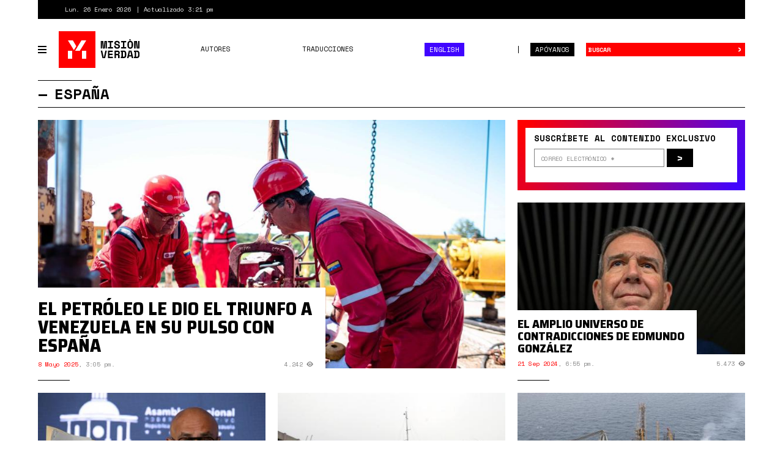

--- FILE ---
content_type: text/html; charset=utf-8
request_url: https://www.misionverdad.com/tags/espana
body_size: 10108
content:
<!DOCTYPE html>
<html lang="es" dir="ltr" prefix="og: http://ogp.me/ns# content: http://purl.org/rss/1.0/modules/content/ dc: http://purl.org/dc/terms/ foaf: http://xmlns.com/foaf/0.1/ rdfs: http://www.w3.org/2000/01/rdf-schema# sioc: http://rdfs.org/sioc/ns# sioct: http://rdfs.org/sioc/types# skos: http://www.w3.org/2004/02/skos/core# xsd: http://www.w3.org/2001/XMLSchema#">
<head>
<link rel="profile" href="http://www.w3.org/1999/xhtml/vocab" />
<meta charset="utf-8">
<meta http-equiv="X-UA-Compatible" content="IE=edge">
<meta name="viewport" content="width=device-width, initial-scale=1.0">
<meta http-equiv="Content-Type" content="text/html; charset=utf-8" />
<link rel="shortcut icon" href="https://www.misionverdad.com/favicon.ico" type="image/vnd.microsoft.icon" />
<link type="text/css" rel="stylesheet" href="https://fonts.googleapis.com/css?family=Saira+Semi+Condensed:400,800" />
<link type="text/css" rel="stylesheet" href="https://fonts.googleapis.com/css?family=Space+Mono:400,700" />
<link type="text/css" rel="stylesheet" href="https://fonts.googleapis.com/css?family=Faustina:400,400i,500,500i,700,700i" />
<meta name="generator" content="Drupal 7 (https://www.drupal.org)" />
<link rel="canonical" href="https://www.misionverdad.com/tags/espana" />
<link rel="shortlink" href="https://www.misionverdad.com/taxonomy/term/594" />
<meta property="og:site_name" content="Misión Verdad" />
<meta property="og:type" content="article" />
<meta property="og:url" content="https://www.misionverdad.com/tags/espana" />
<meta property="og:title" content="España" />
<meta name="twitter:card" content="summary" />
<meta name="twitter:url" content="https://www.misionverdad.com/tags/espana" />
<meta name="twitter:title" content="España" />
<title>España | Misión Verdad</title>
<link rel="apple-touch-icon" sizes="60x60" href="https://www.misionverdad.com/sites/all/themes/mv2/apple-touch-icon.png">
<link rel="apple-touch-icon" sizes="76x76" href="https://www.misionverdad.com/sites/all/themes/mv2/apple-touch-icon-76x76.png">
<link rel="apple-touch-icon" sizes="120x120" href="https://www.misionverdad.com/sites/all/themes/mv2/apple-touch-icon-120x120.png">
<link rel="apple-touch-icon" sizes="152x152" href="https://www.misionverdad.com/sites/all/themes/mv2/apple-touch-icon-152x152.png">
<link type="text/css" rel="stylesheet" href="https://www.misionverdad.com/modules/system/system.base.css?suez1d" media="all" />
<link type="text/css" rel="stylesheet" href="https://www.misionverdad.com/sites/all/modules/mv_tematicblock/mv_tematicblock.css?suez1d" media="all" />
<link type="text/css" rel="stylesheet" href="https://www.misionverdad.com/sites/all/modules/picture/picture_wysiwyg.css?suez1d" media="all" />
<link type="text/css" rel="stylesheet" href="https://www.misionverdad.com/sites/all/modules/simpleads/css/simpleads.css?suez1d" media="all" />
<link type="text/css" rel="stylesheet" href="https://www.misionverdad.com/sites/all/modules/youtube/css/youtube.css?suez1d" media="all" />
<link type="text/css" rel="stylesheet" href="https://www.misionverdad.com/sites/all/modules/media/modules/media_wysiwyg/css/media_wysiwyg.base.css?suez1d" media="all" />
<link type="text/css" rel="stylesheet" href="https://www.misionverdad.com/sites/all/modules/colorbox/styles/default/colorbox_style.css?suez1d" media="all" />
<link type="text/css" rel="stylesheet" href="https://www.misionverdad.com/sites/all/modules/shorten/shortener/shortener.css?suez1d" media="all" />
<link type="text/css" rel="stylesheet" href="https://www.misionverdad.com/sites/all/modules/tagclouds/tagclouds.css?suez1d" media="all" />
<link type="text/css" rel="stylesheet" href="https://www.misionverdad.com/sites/all/modules/views_es/plugins/flexbox/css/views-es-flexbox.css?suez1d" media="all" />
<link type="text/css" rel="stylesheet" href="https://www.misionverdad.com/sites/all/modules/fontello/css/fontello.fix.css?suez1d" media="all" />
<link type="text/css" rel="stylesheet" href="https://www.misionverdad.com/sites/default/files/icon/fontello/iconos_mv/css/iconos-mv-embedded.css?suez1d" media="all" />
<link type="text/css" rel="stylesheet" href="https://www.misionverdad.com/sites/default/files/icon/fontello/iconos_mv/css/animation.css?suez1d" media="all" />

<!--[if IE 7]>
<link type="text/css" rel="stylesheet" href="https://www.misionverdad.com/sites/default/files/icon/fontello/iconos_mv/css/iconos-mv-ie7.css?suez1d" media="all" />
<![endif]-->
<link type="text/css" rel="stylesheet" href="https://www.misionverdad.com/sites/all/themes/mv2/css/bootstrap.css?suez1d" media="all" />
<link type="text/css" rel="stylesheet" href="https://www.misionverdad.com/sites/all/themes/mv2/css/style.css?suez1d" media="all" />
<link type="text/css" rel="stylesheet" href="https://www.misionverdad.com/sites/all/themes/mv2/css/taxonomy-term.css?suez1d" media="all" />
<link type="text/css" rel="stylesheet" href="https://www.misionverdad.com/sites/default/files/css_injector/css_injector_3.css?suez1d" media="all" />
<script src="https://www.misionverdad.com/sites/all/modules/jquery_update/replace/jquery/1.9/jquery.min.js?v=1.9.1"></script>
<script src="https://www.misionverdad.com/misc/jquery-extend-3.4.0.js?v=1.9.1"></script>
<script src="https://www.misionverdad.com/misc/jquery-html-prefilter-3.5.0-backport.js?v=1.9.1"></script>
<script src="https://www.misionverdad.com/misc/jquery.once.js?v=1.2"></script>
<script src="https://www.misionverdad.com/misc/drupal.js?suez1d"></script>
<script>document.createElement( "picture" );</script>
<script src="https://www.misionverdad.com/sites/all/modules/picture/lazysizes/lazysizes.min.js?v=1.0.1"></script>
<script src="https://www.misionverdad.com/sites/all/modules/jquery_update/replace/ui/external/jquery.cookie.js?v=67fb34f6a866c40d0570"></script>
<script src="https://www.misionverdad.com/sites/all/modules/jquery_update/replace/misc/jquery.form.min.js?v=2.69"></script>
<script src="https://www.misionverdad.com/misc/ajax.js?v=7.80"></script>
<script src="https://www.misionverdad.com/sites/all/modules/jquery_update/js/jquery_update.js?v=0.0.1"></script>
<script src="https://www.misionverdad.com/sites/all/modules/admin_menu/admin_devel/admin_devel.js?suez1d"></script>
<script src="https://www.misionverdad.com/sites/all/modules/media_colorbox/media_colorbox.js?suez1d"></script>
<script src="https://www.misionverdad.com/sites/all/modules/simpleads/js/simpleads.js?suez1d"></script>
<script src="https://www.misionverdad.com/sites/all/modules/simpleads_extend/simpleads_extend.js?suez1d"></script>
<script src="https://www.misionverdad.com/sites/default/files/languages/es_rtEkK-zurPOoNmHJNrNTxD6iOSXv8w2plwZye48ViB0.js?suez1d"></script>
<script src="https://www.misionverdad.com/sites/all/libraries/colorbox/jquery.colorbox-min.js?suez1d"></script>
<script src="https://www.misionverdad.com/sites/all/modules/colorbox/js/colorbox.js?suez1d"></script>
<script src="https://www.misionverdad.com/sites/all/modules/colorbox/styles/default/colorbox_style.js?suez1d"></script>
<script src="https://www.misionverdad.com/sites/all/modules/shorten/shortener/shortener.js?suez1d"></script>
<script src="https://www.misionverdad.com/sites/all/modules/views/js/base.js?suez1d"></script>
<script src="https://www.misionverdad.com/sites/all/themes/bootstrap/js/misc/_progress.js?v=7.80"></script>
<script src="https://www.misionverdad.com/sites/all/modules/views_load_more/views_load_more.js?suez1d"></script>
<script src="https://www.misionverdad.com/sites/all/modules/views/js/ajax_view.js?suez1d"></script>
<script src="https://www.misionverdad.com/sites/all/modules/google_analytics/googleanalytics.js?suez1d"></script>
<script>(function(i,s,o,g,r,a,m){i["GoogleAnalyticsObject"]=r;i[r]=i[r]||function(){(i[r].q=i[r].q||[]).push(arguments)},i[r].l=1*new Date();a=s.createElement(o),m=s.getElementsByTagName(o)[0];a.async=1;a.src=g;m.parentNode.insertBefore(a,m)})(window,document,"script","https://www.google-analytics.com/analytics.js","ga");ga("create", "UA-49854222-2", {"cookieDomain":"auto"});ga("set", "anonymizeIp", true);ga("send", "pageview");</script>
<script src="https://www.misionverdad.com/sites/all/themes/mv2/js/svg-use.polyfill.min.js?suez1d"></script>
<script src="https://www.misionverdad.com/sites/all/themes/mv2/js/modernizr.min.js?suez1d"></script>
<script src="https://www.misionverdad.com/sites/all/themes/mv2/bootstrap/dist/js/bootstrap.min.js?suez1d"></script>
<script src="https://www.misionverdad.com/sites/all/themes/mv2/js/jquery.waypoints.min.js?suez1d"></script>
<script src="https://www.misionverdad.com/sites/all/themes/mv2/js/jquery.waypoints.sticky.min.js?suez1d"></script>
<script src="https://www.misionverdad.com/sites/all/themes/mv2/js/mv.min.js?suez1d"></script>
<script src="https://www.misionverdad.com/sites/all/themes/bootstrap/js/modules/views/js/ajax_view.js?suez1d"></script>
<script src="https://www.misionverdad.com/sites/all/themes/mv2/js/ajax.js?suez1d"></script>
<script>jQuery.extend(Drupal.settings, {"basePath":"\/","pathPrefix":"","ajaxPageState":{"theme":"mv2","theme_token":"mOWnf9BTlyDNFedFANsy1WFB4z56p5fp_4IQ4mvnw-o","jquery_version":"1.9","js":{"sites\/all\/modules\/picture\/picturefill\/picturefill.min.js":1,"sites\/all\/modules\/picture\/picture.min.js":1,"sites\/all\/themes\/bootstrap\/js\/bootstrap.js":1,"sites\/all\/modules\/jquery_update\/replace\/jquery\/1.9\/jquery.min.js":1,"misc\/jquery-extend-3.4.0.js":1,"misc\/jquery-html-prefilter-3.5.0-backport.js":1,"misc\/jquery.once.js":1,"misc\/drupal.js":1,"0":1,"sites\/all\/modules\/picture\/lazysizes\/lazysizes.min.js":1,"sites\/all\/modules\/jquery_update\/replace\/ui\/external\/jquery.cookie.js":1,"sites\/all\/modules\/jquery_update\/replace\/misc\/jquery.form.min.js":1,"misc\/ajax.js":1,"sites\/all\/modules\/jquery_update\/js\/jquery_update.js":1,"sites\/all\/modules\/admin_menu\/admin_devel\/admin_devel.js":1,"sites\/all\/modules\/media_colorbox\/media_colorbox.js":1,"sites\/all\/modules\/simpleads\/js\/simpleads.js":1,"sites\/all\/modules\/simpleads_extend\/simpleads_extend.js":1,"public:\/\/languages\/es_rtEkK-zurPOoNmHJNrNTxD6iOSXv8w2plwZye48ViB0.js":1,"sites\/all\/libraries\/colorbox\/jquery.colorbox-min.js":1,"sites\/all\/modules\/colorbox\/js\/colorbox.js":1,"sites\/all\/modules\/colorbox\/styles\/default\/colorbox_style.js":1,"sites\/all\/modules\/shorten\/shortener\/shortener.js":1,"sites\/all\/modules\/views\/js\/base.js":1,"sites\/all\/themes\/bootstrap\/js\/misc\/_progress.js":1,"sites\/all\/modules\/views_load_more\/views_load_more.js":1,"sites\/all\/modules\/views\/js\/ajax_view.js":1,"sites\/all\/modules\/google_analytics\/googleanalytics.js":1,"1":1,"sites\/all\/themes\/mv2\/js\/svg-use.polyfill.min.js":1,"sites\/all\/themes\/mv2\/js\/modernizr.min.js":1,"sites\/all\/themes\/mv2\/bootstrap\/dist\/js\/bootstrap.min.js":1,"sites\/all\/themes\/mv2\/js\/jquery.waypoints.min.js":1,"sites\/all\/themes\/mv2\/js\/jquery.waypoints.sticky.min.js":1,"sites\/all\/themes\/mv2\/js\/mv.min.js":1,"sites\/all\/themes\/bootstrap\/js\/modules\/views\/js\/ajax_view.js":1,"sites\/all\/themes\/mv2\/js\/ajax.js":1},"css":{"modules\/system\/system.base.css":1,"sites\/all\/modules\/mv_tematicblock\/mv_tematicblock.css":1,"sites\/all\/modules\/picture\/picture_wysiwyg.css":1,"sites\/all\/modules\/simpleads\/css\/simpleads.css":1,"sites\/all\/modules\/youtube\/css\/youtube.css":1,"sites\/all\/modules\/media\/modules\/media_wysiwyg\/css\/media_wysiwyg.base.css":1,"sites\/all\/modules\/colorbox\/styles\/default\/colorbox_style.css":1,"sites\/all\/modules\/shorten\/shortener\/shortener.css":1,"sites\/all\/modules\/tagclouds\/tagclouds.css":1,"sites\/all\/modules\/views_es\/plugins\/flexbox\/css\/views-es-flexbox.css":1,"sites\/all\/modules\/fontello\/css\/fontello.fix.css":1,"public:\/\/icon\/fontello\/iconos_mv\/css\/iconos-mv-embedded.css":1,"public:\/\/icon\/fontello\/iconos_mv\/css\/animation.css":1,"public:\/\/icon\/fontello\/iconos_mv\/css\/iconos-mv-ie7.css":1,"sites\/all\/themes\/mv2\/css\/bootstrap.css":1,"sites\/all\/themes\/mv2\/css\/style.css":1,"sites\/all\/themes\/mv2\/css\/taxonomy-term.css":1,"public:\/\/css_injector\/css_injector_3.css":1}},"colorbox":{"opacity":"0.85","current":"{current} of {total}","previous":"\u00ab Prev","next":"Next \u00bb","close":"Close","maxWidth":"98%","maxHeight":"98%","fixed":true,"mobiledetect":true,"mobiledevicewidth":"480px","file_public_path":"\/sites\/default\/files","specificPagesDefaultValue":"admin*\nimagebrowser*\nimg_assist*\nimce*\nnode\/add\/*\nnode\/*\/edit\nprint\/*\nprintpdf\/*\nsystem\/ajax\nsystem\/ajax\/*"},"views":{"ajax_path":"\/views\/ajax","ajaxViews":{"views_dom_id:4506c3b31a71f3507aa5ccf3019c77b3":{"view_name":"mv2_taxonomy_nodes","view_display_id":"top_left","view_args":"594\/594","view_path":"taxonomy\/term\/594","view_base_path":null,"view_dom_id":"4506c3b31a71f3507aa5ccf3019c77b3","pager_element":0},"views_dom_id:fe0a8e4f1d3e6804832f02b9c749c374":{"view_name":"mv2_taxonomy_nodes","view_display_id":"top_right","view_args":"594\/594","view_path":"taxonomy\/term\/594","view_base_path":null,"view_dom_id":"fe0a8e4f1d3e6804832f02b9c749c374","pager_element":0},"views_dom_id:d33694602d5c686b8bd1a7557610c76a":{"view_name":"mv2_taxonomy_nodes","view_display_id":"main","view_args":"594\/594","view_path":"taxonomy\/term\/594","view_base_path":null,"view_dom_id":"d33694602d5c686b8bd1a7557610c76a","pager_element":0}}},"urlIsAjaxTrusted":{"\/views\/ajax":true,"\/tags\/espana":true},"googleanalytics":{"trackOutbound":1,"trackMailto":1,"trackDownload":1,"trackDownloadExtensions":"7z|aac|arc|arj|asf|asx|avi|bin|csv|doc(x|m)?|dot(x|m)?|exe|flv|gif|gz|gzip|hqx|jar|jpe?g|js|mp(2|3|4|e?g)|mov(ie)?|msi|msp|pdf|phps|png|ppt(x|m)?|pot(x|m)?|pps(x|m)?|ppam|sld(x|m)?|thmx|qtm?|ra(m|r)?|sea|sit|tar|tgz|torrent|txt|wav|wma|wmv|wpd|xls(x|m|b)?|xlt(x|m)|xlam|xml|z|zip","trackColorbox":1},"bootstrap":{"anchorsFix":"0","anchorsSmoothScrolling":"0","formHasError":1,"popoverEnabled":1,"popoverOptions":{"animation":1,"html":0,"placement":"right","selector":"","trigger":"click","triggerAutoclose":1,"title":"","content":"","delay":0,"container":"body"},"tooltipEnabled":1,"tooltipOptions":{"animation":1,"html":0,"placement":"auto left","selector":"","trigger":"hover focus","delay":0,"container":"body"}}});</script>
</head>
<body class="html not-front not-logged-in no-sidebars page-taxonomy page-taxonomy-term page-taxonomy-term- page-taxonomy-term-594 i18n-es">
<div id="skip-link">
  <a href="#main-content" class="element-invisible element-focusable">Pasar al contenido principal</a>
</div>
<div id="viewport" class="container-fluid">
  <div class="top-bar">
    <div class="region region-top-bar">
    <span class="site-updated">Lun. 26 Enero 2026</span>
<span class="site-date">Actualizado 3:21 pm</span>
  </div>
</div> <!--// .top-bar -->
<header id="navbar" role="banner" class="navbar navbar-default">
  <div class="navbar-container">
    <div class="navbar-header">
            <button type="button" id="toggle-navbar-secondary" class="navbar-toggle-secondary" aria-expanded="false" aria-controls="navbar-collapse">
        <span class="menu-icon"><i></i><i></i><i></i><i></i></span>
        <span class="sr-only">Toggle navigation</span>
      </button>
            <a class="logo" href="/" title="Inicio">
        <svg id="logo-mv" xmlns="http://www.w3.org/2000/svg" width="135" height="60" viewBox="0 0 135 60">
  <rect class="logo-bg" width="60" height="60"></rect>
  <path class="logo-symbol" d="M22,45H15V32h7ZM15,15h8.13l5.58,9.48-3.92,6.4ZM26.75,32,37.17,15H45L34.53,32ZM45,45H38V32h7Z"></path>
  <path class="logo-type" d="M68.75,16h4.09l.7,9.27v1.8H74v-1.8l.7-9.27h4.09V28.34H76.64V20.09l.22-2.82h-.43l-.91,11.07H72l-1-11.07h-.43l.21,2.82v8.25H68.75Zm11.67,0h8.24v2.22h-3v7.9h3v2.22H80.42V26.12h3v-7.9h-3Zm17,3.77a1.75,1.75,0,0,0-.57-1.29,2.25,2.25,0,0,0-1.61-.54,2.4,2.4,0,0,0-1.4.36,1.14,1.14,0,0,0-.51,1,1.2,1.2,0,0,0,.13.57,1.16,1.16,0,0,0,.43.46,3.46,3.46,0,0,0,.81.36A9.08,9.08,0,0,0,96,21a6.55,6.55,0,0,1,3,1.18,3,3,0,0,1,1,2.45v.21a3.71,3.71,0,0,1-.31,1.56,3.27,3.27,0,0,1-.89,1.19,4.15,4.15,0,0,1-1.41.76,6,6,0,0,1-1.87.26,6.12,6.12,0,0,1-2.14-.34,4.32,4.32,0,0,1-1.54-.95,4.19,4.19,0,0,1-.94-1.43,5,5,0,0,1-.31-1.79v-.53h2.32V24a2.43,2.43,0,0,0,.65,1.77,2.68,2.68,0,0,0,2,.66,2.3,2.3,0,0,0,1.57-.46,1.43,1.43,0,0,0,.51-1.09,1.66,1.66,0,0,0-.11-.58,1.2,1.2,0,0,0-.37-.49,2.67,2.67,0,0,0-.72-.4,8.35,8.35,0,0,0-1.16-.3,10.73,10.73,0,0,1-1.71-.41A4.75,4.75,0,0,1,92.2,22a2.86,2.86,0,0,1-.89-1.06A3.45,3.45,0,0,1,91,19.38v-.1a3.12,3.12,0,0,1,.31-1.4,3.24,3.24,0,0,1,.86-1.12A3.87,3.87,0,0,1,93.5,16a5.37,5.37,0,0,1,1.76-.27,5.74,5.74,0,0,1,1.93.31,4.21,4.21,0,0,1,1.42.84,3.66,3.66,0,0,1,.87,1.21,3.75,3.75,0,0,1,.29,1.45v.63H97.44ZM102,16h8.24v2.22h-3v7.9h3v2.22H102V26.12h3v-7.9h-3Zm10.36,4.79a5.32,5.32,0,0,1,1.21-3.72,4.89,4.89,0,0,1,6.68,0,5.37,5.37,0,0,1,1.2,3.72v2.75a5.32,5.32,0,0,1-1.2,3.76,5,5,0,0,1-6.68,0,5.28,5.28,0,0,1-1.21-3.76Zm4.55,5.68a2.49,2.49,0,0,0,1-.2,1.71,1.71,0,0,0,.69-.58,2.19,2.19,0,0,0,.37-.88,5.55,5.55,0,0,0,.11-1.13v-3a4.23,4.23,0,0,0-.13-1.09,2.61,2.61,0,0,0-.38-.88,2,2,0,0,0-.69-.59,2.14,2.14,0,0,0-1-.22,2.2,2.2,0,0,0-1,.22,1.86,1.86,0,0,0-.68.59,2.44,2.44,0,0,0-.39.88,4.73,4.73,0,0,0-.12,1.09v3a5.59,5.59,0,0,0,.1,1.13,2.34,2.34,0,0,0,.37.88,1.85,1.85,0,0,0,.69.58A2.5,2.5,0,0,0,116.9,26.47Zm12.46.7h.31V16H132V28.34h-4.55L126,17.16h-.32V28.34h-2.33V16h4.55ZM68.69,31.66h2.4l2.42,11.17h.31l2.42-11.17h2.39L75.85,44H71.48Zm11.81,0h7.79v2.22H82.83V36.7h5.25v2.22H82.83v2.86H88.5V44h-8ZM99.41,44H97.09V40.3a1.1,1.1,0,0,0-.22-.69.9.9,0,0,0-.74-.26H93.46V44H91.13V31.66h4.72a4.77,4.77,0,0,1,1.68.27,3.28,3.28,0,0,1,1.2.73,3.07,3.07,0,0,1,.74,1.08,3.41,3.41,0,0,1,.26,1.32v.43a2.66,2.66,0,0,1-.41,1.41,2.52,2.52,0,0,1-1.25,1v.32a1.45,1.45,0,0,1,1,.47,1.48,1.48,0,0,1,.36,1Zm-6-6.88h2.22A1.87,1.87,0,0,0,97,36.73a1.42,1.42,0,0,0,.44-1.12V35.4A1.46,1.46,0,0,0,97,34.33a1.71,1.71,0,0,0-1.28-.45H93.46Zm8-5.46h4.48a4.76,4.76,0,0,1,3.4,1.07,4.39,4.39,0,0,1,1.11,3.3v3.6a4.39,4.39,0,0,1-1.11,3.3,4.76,4.76,0,0,1-3.4,1.07h-4.48V41.76h1.16V33.88h-1.16Zm4.48,10.12a2.12,2.12,0,0,0,1.7-.58,2.72,2.72,0,0,0,.48-1.78V36a2.35,2.35,0,0,0-.48-1.6,2.18,2.18,0,0,0-1.7-.55h-1v7.9Zm13-.43h-4.19l-.6,2.65h-2.43l2.94-12.34H119l3,12.34H119.5Zm-3.7-2.22h3.19L117,32.82h-.32ZM123,31.66h4.48a4.76,4.76,0,0,1,3.4,1.07A4.39,4.39,0,0,1,132,36v3.6a4.39,4.39,0,0,1-1.11,3.3,4.76,4.76,0,0,1-3.4,1.07H123V41.76h1.16V33.88H123Zm4.48,10.12a2.12,2.12,0,0,0,1.7-.58,2.72,2.72,0,0,0,.48-1.78V36a2.35,2.35,0,0,0-.48-1.6,2.18,2.18,0,0,0-1.7-.55h-1v7.9Zm-12.3-28.63v1.7h2.59v-1.7Z"></path>
</svg>
      </a>
            <button type="button" id="toggle-navbar-primary" class="navbar-toggle" aria-expanded="false" aria-controls="navbar-collapse">
        <span class="menu-icon"><i></i><i></i><i></i><i></i></span>
        <span class="sr-only">Toggle navigation</span>
      </button>
            <button type="button" class="search-toggle" data-toggle="collapse" data-target="#search-collapse" aria-expanded="false" aria-controls="search-collapse">
        <i class="icon fontello icon-search" aria-hidden="true"></i>        <span class="sr-only">Toggle search</span>
      </button>
      <a href="/donate" class="btn btn-default btn-donate">Apóyanos</a>
    </div> <!--// .navbar-header -->
    <div id="navbar-collapse" class="collapse navbar-collapse">
              <ul class="menu nav navbar-nav primary"><li class="first leaf"><a href="/autores">Autores</a></li>
<li class="leaf"><a href="/traducciones">Traducciones</a></li>
<li class="last leaf nav-english"><a href="/english">English</a></li>
</ul>                  <div id="nav-secondary-wrapper" class="nav-secondary-wrapper">
		<!--svg id="logo-mv" xmlns="http://www.w3.org/2000/svg" width="135" height="60" viewBox="0 0 135 60">
		  <rect class="logo-bg" width="60" height="60"></rect>
		  <path class="logo-symbol" d="M22,45H15V32h7ZM15,15h8.13l5.58,9.48-3.92,6.4ZM26.75,32,37.17,15H45L34.53,32ZM45,45H38V32h7Z"></path>
		  <path class="logo-type" d="M68.75,16h4.09l.7,9.27v1.8H74v-1.8l.7-9.27h4.09V28.34H76.64V20.09l.22-2.82h-.43l-.91,11.07H72l-1-11.07h-.43l.21,2.82v8.25H68.75Zm11.67,0h8.24v2.22h-3v7.9h3v2.22H80.42V26.12h3v-7.9h-3Zm17,3.77a1.75,1.75,0,0,0-.57-1.29,2.25,2.25,0,0,0-1.61-.54,2.4,2.4,0,0,0-1.4.36,1.14,1.14,0,0,0-.51,1,1.2,1.2,0,0,0,.13.57,1.16,1.16,0,0,0,.43.46,3.46,3.46,0,0,0,.81.36A9.08,9.08,0,0,0,96,21a6.55,6.55,0,0,1,3,1.18,3,3,0,0,1,1,2.45v.21a3.71,3.71,0,0,1-.31,1.56,3.27,3.27,0,0,1-.89,1.19,4.15,4.15,0,0,1-1.41.76,6,6,0,0,1-1.87.26,6.12,6.12,0,0,1-2.14-.34,4.32,4.32,0,0,1-1.54-.95,4.19,4.19,0,0,1-.94-1.43,5,5,0,0,1-.31-1.79v-.53h2.32V24a2.43,2.43,0,0,0,.65,1.77,2.68,2.68,0,0,0,2,.66,2.3,2.3,0,0,0,1.57-.46,1.43,1.43,0,0,0,.51-1.09,1.66,1.66,0,0,0-.11-.58,1.2,1.2,0,0,0-.37-.49,2.67,2.67,0,0,0-.72-.4,8.35,8.35,0,0,0-1.16-.3,10.73,10.73,0,0,1-1.71-.41A4.75,4.75,0,0,1,92.2,22a2.86,2.86,0,0,1-.89-1.06A3.45,3.45,0,0,1,91,19.38v-.1a3.12,3.12,0,0,1,.31-1.4,3.24,3.24,0,0,1,.86-1.12A3.87,3.87,0,0,1,93.5,16a5.37,5.37,0,0,1,1.76-.27,5.74,5.74,0,0,1,1.93.31,4.21,4.21,0,0,1,1.42.84,3.66,3.66,0,0,1,.87,1.21,3.75,3.75,0,0,1,.29,1.45v.63H97.44ZM102,16h8.24v2.22h-3v7.9h3v2.22H102V26.12h3v-7.9h-3Zm10.36,4.79a5.32,5.32,0,0,1,1.21-3.72,4.89,4.89,0,0,1,6.68,0,5.37,5.37,0,0,1,1.2,3.72v2.75a5.32,5.32,0,0,1-1.2,3.76,5,5,0,0,1-6.68,0,5.28,5.28,0,0,1-1.21-3.76Zm4.55,5.68a2.49,2.49,0,0,0,1-.2,1.71,1.71,0,0,0,.69-.58,2.19,2.19,0,0,0,.37-.88,5.55,5.55,0,0,0,.11-1.13v-3a4.23,4.23,0,0,0-.13-1.09,2.61,2.61,0,0,0-.38-.88,2,2,0,0,0-.69-.59,2.14,2.14,0,0,0-1-.22,2.2,2.2,0,0,0-1,.22,1.86,1.86,0,0,0-.68.59,2.44,2.44,0,0,0-.39.88,4.73,4.73,0,0,0-.12,1.09v3a5.59,5.59,0,0,0,.1,1.13,2.34,2.34,0,0,0,.37.88,1.85,1.85,0,0,0,.69.58A2.5,2.5,0,0,0,116.9,26.47Zm12.46.7h.31V16H132V28.34h-4.55L126,17.16h-.32V28.34h-2.33V16h4.55ZM68.69,31.66h2.4l2.42,11.17h.31l2.42-11.17h2.39L75.85,44H71.48Zm11.81,0h7.79v2.22H82.83V36.7h5.25v2.22H82.83v2.86H88.5V44h-8ZM99.41,44H97.09V40.3a1.1,1.1,0,0,0-.22-.69.9.9,0,0,0-.74-.26H93.46V44H91.13V31.66h4.72a4.77,4.77,0,0,1,1.68.27,3.28,3.28,0,0,1,1.2.73,3.07,3.07,0,0,1,.74,1.08,3.41,3.41,0,0,1,.26,1.32v.43a2.66,2.66,0,0,1-.41,1.41,2.52,2.52,0,0,1-1.25,1v.32a1.45,1.45,0,0,1,1,.47,1.48,1.48,0,0,1,.36,1Zm-6-6.88h2.22A1.87,1.87,0,0,0,97,36.73a1.42,1.42,0,0,0,.44-1.12V35.4A1.46,1.46,0,0,0,97,34.33a1.71,1.71,0,0,0-1.28-.45H93.46Zm8-5.46h4.48a4.76,4.76,0,0,1,3.4,1.07,4.39,4.39,0,0,1,1.11,3.3v3.6a4.39,4.39,0,0,1-1.11,3.3,4.76,4.76,0,0,1-3.4,1.07h-4.48V41.76h1.16V33.88h-1.16Zm4.48,10.12a2.12,2.12,0,0,0,1.7-.58,2.72,2.72,0,0,0,.48-1.78V36a2.35,2.35,0,0,0-.48-1.6,2.18,2.18,0,0,0-1.7-.55h-1v7.9Zm13-.43h-4.19l-.6,2.65h-2.43l2.94-12.34H119l3,12.34H119.5Zm-3.7-2.22h3.19L117,32.82h-.32ZM123,31.66h4.48a4.76,4.76,0,0,1,3.4,1.07A4.39,4.39,0,0,1,132,36v3.6a4.39,4.39,0,0,1-1.11,3.3,4.76,4.76,0,0,1-3.4,1.07H123V41.76h1.16V33.88H123Zm4.48,10.12a2.12,2.12,0,0,0,1.7-.58,2.72,2.72,0,0,0,.48-1.78V36a2.35,2.35,0,0,0-.48-1.6,2.18,2.18,0,0,0-1.7-.55h-1v7.9Zm-12.3-28.63v1.7h2.59v-1.7Z"></path>
		</svg-->
        <ul class="menu nav navbar-nav secondary"><li class="first leaf"><a href="/venezuela" title="Venezuela">Venezuela</a></li>
<li class="leaf"><a href="/globalistan" title="Globalistán">Globalistán</a></li>
<li class="leaf"><a href="/memoria" title="Memoria">Memoria</a></li>
<li class="leaf"><a href="/chavismo" title="Chavismo">Chavismo</a></li>
<li class="leaf"><a href="/opinion" title="Opinión">Opinión</a></li>
<li class="leaf"><a href="/traducciones" title="Traducciones">Traducciones</a></li>
<li class="leaf"><a href="/english" title="English">English</a></li>
<li class="last leaf"><a href="/autores">Autores</a></li>
</ul>          <div class="nav-footer">
          <p>República Bolivariana de Venezuela.</p>
          <p>El contenido puede reproducirse citando el autor.</p>
          <p>2012 - 2026.</p>
          <p><a href="/contacto">Contáctanos</a></p>
        </div>
      </div> <!--// .navbar-container -->
          </div> <!--// .navbar-collapse -->
    <div id="search-collapse" class="collapse search-box">
      <form action="/busqueda" method="get" id="ui-search-form" accept-charset="UTF-8">
  <div class="form-wrapper form-group">
    <div class="input-group">
      <input placeholder="Buscar" class="form-control form-text" type="text" id="edit-keywords" name="keywords" value="" size="40">
      <span class="input-group-btn">
        <button type="submit" class="btn btn-default">&rsaquo;</button>
      </span>
      <button class="element-invisible" name="op" value="Buscar" type="submit">Buscar</button>
    </div>
  </div>
</form>
    </div> <!--// .search-box -->
  </div> <!-- .navbar-container -->
</header>
  <div class="site-content">
    <div class="row">
      <section class="col-xs-12">
                        <header role="banner" id="page-header">
                                <h1 class="page-header">España</h1>
                            </header> <!--// #page-header -->
                <a id="main-content"></a>
                                                            <div class="region region-content">
    <section id="block-system-main" class="block block-system clearfix">
        <div class="block-content">
    <div id="taxonomy-term-594" class="taxonomy-term vocabulary-tags term_base" about="taxonomy/term/594" class="container-fluid">
      <div class="row row-top">
        <div class="col col-xs-12 col-md-8 article-region region-top-left">
      <section id="block-views-mv2-taxonomy-nodes-top-left" class="block block-views clearfix">
        <div class="block-content">
    <div class="view view-mv2-taxonomy-nodes view-id-mv2_taxonomy_nodes view-display-id-top_left view-dom-id-4506c3b31a71f3507aa5ccf3019c77b3">  <div class="view-content">
        <div class="article article-primary article-noticia">
      
  <div class="article-picture">        <picture  class="img-responsive">
<!--[if IE 9]><video style="display: none;"><![endif]-->
<source srcset="https://www.misionverdad.com/sites/default/files/styles/mv2_960x510/public/petroleo.jpeg?itok=qQDmcYAE&amp;timestamp=1746751732 1x" media="(min-width: 768px)" />
<source srcset="https://www.misionverdad.com/sites/default/files/styles/mv2_960x440/public/petroleo.jpeg?itok=8CGZj3hl&amp;timestamp=1746751732 1x" media="(min-width: 580px)" />
<!--[if IE 9]></video><![endif]-->
<img  class="img-responsive" src="https://www.misionverdad.com/sites/default/files/styles/mv2_540x360/public/petroleo.jpeg?itok=XY99cNAf&amp;timestamp=1746751732" width="540" height="360" alt="" title="" />
</picture>  </div>  
          <div class="caption">
  <h3><a href="/venezuela/el-petroleo-le-dio-la-victoria-venezuela-en-su-pulso-con-espana">El petróleo le dio el triunfo a Venezuela en su pulso con España</a></h3>
  <div class="article-extras">
    <div class="submitted">
      <span class="article-date">8 Mayo 2025</span>, <span class="article-time">3:05 pm.</span>
    </div>
    <ul class="links list-inline">
      <li class="statistics_counter">4.242</li>
      <li class="disqus_comments_num"></li>
    </ul>
  </div>
</div>    </div>
    </div>
</div>  </div>
</section>
    </div>
            <div class="col col-xs-12 col-md-4 article-region region-top-right">
      <div class="panel-pane pane-block pane-mailchimp-signup-suscribete-secciones block-subscribe pane-mailchimp-signup"  >
          <form class="mailchimp-signup-subscribe-form" action="/tags/espana" method="post" id="mailchimp-signup-subscribe-block-suscribete-secciones-form" accept-charset="UTF-8"><div><div class="mailchimp-signup-subscribe-form-description">Suscríbete al contenido exclusivo</div><div id="mailchimp-newsletter-50f549e932-mergefields" class="mailchimp-newsletter-mergefields"><div class="form-item form-item-mergevars-email form-type-textfield form-group"><input placeholder="Correo electrónico *" class="form-control form-text required" type="text" id="edit-mergevars-email" name="mergevars[EMAIL]" value="" size="25" maxlength="128" /></div></div><input type="hidden" name="form_build_id" value="form-VAJc8t2iiC-W7RSe0Hp2P2XIS3XvU6YUIEQC6zQEEEc" />
<input type="hidden" name="form_id" value="mailchimp_signup_subscribe_block_suscribete_secciones__form" />
<div class="form-actions form-wrapper form-group" id="edit-actions"><button type="submit" id="edit-submit" name="op" value="&gt;" class="btn btn-default form-submit">&gt;</button>
</div></div></form></div>
<section id="block-views-mv2-taxonomy-nodes-top-right" class="block block-views clearfix">
        <div class="block-content">
    <div class="view view-mv2-taxonomy-nodes view-id-mv2_taxonomy_nodes view-display-id-top_right view-dom-id-fe0a8e4f1d3e6804832f02b9c749c374">  <div class="view-content">
        <div class="article article-secondary article-noticia">
      
  <div class="article-picture">        <picture  class="img-responsive">
<!--[if IE 9]><video style="display: none;"><![endif]-->
<source srcset="https://www.misionverdad.com/sites/default/files/styles/mv2_390x260/public/descarga-1.jpeg?itok=nRdqxiLs&amp;timestamp=1727007801 1x" media="(min-width: 960px)" />
<source srcset="https://www.misionverdad.com/sites/default/files/styles/mv2_960x510/public/descarga-1.jpeg?itok=MSOJbnYF&amp;timestamp=1727007801 1x" media="(min-width: 768px)" />
<source srcset="https://www.misionverdad.com/sites/default/files/styles/mv2_960x440/public/descarga-1.jpeg?itok=N3Mz22am&amp;timestamp=1727007801 1x" media="(min-width: 580px)" />
<!--[if IE 9]></video><![endif]-->
<img  class="img-responsive" src="https://www.misionverdad.com/sites/default/files/styles/mv2_820x480/public/descarga-1.jpeg?itok=saSPcOXR&amp;timestamp=1727007801" width="820" height="480" alt="" title="" />
</picture>  </div>  
          <div class="caption">
  <h3><a href="/venezuela/el-amplio-universo-de-contradicciones-de-edmundo-gonzalez">El amplio universo de contradicciones de Edmundo González</a></h3>
</div>
<div class="article-extras">
  <div class="submitted">
    <span class="article-date">21 Sep 2024</span>, <span class="article-time">6:55 pm.</span>
  </div>
  <ul class="links list-inline">
    <li class="statistics_counter">5.473</li>
    <li class="disqus_comments_num"></li>
  </ul>
</div>    </div>
    </div>
</div>  </div>
</section>
    </div>
      </div>
      <div class="row row-content">
    <section class="col col-xs-12 article-region region-main-content">
      <div class="view view-mv2-taxonomy-nodes view-id-mv2_taxonomy_nodes view-display-id-main view-dom-id-d33694602d5c686b8bd1a7557610c76a">  <div class="view-content">
    <div class="row row-flex row-flex-wrap">
      <div class="col col-sm-6 col-md-4 col-lg-4 article article-secondary article-noticia">
      <div class="flex-content">
          
  <div class="article-picture">        <picture  class="img-responsive">
<!--[if IE 9]><video style="display: none;"><![endif]-->
<source data-srcset="https://www.misionverdad.com/sites/default/files/styles/mv2_390x260/public/venezuela_zuelaElectionPresserRodriguez_1200w.jpg?itok=80jQhVYf&amp;timestamp=1726767164 1x" media="(min-width: 768px)" />
<source data-srcset="https://www.misionverdad.com/sites/default/files/styles/mv2_960x440/public/venezuela_zuelaElectionPresserRodriguez_1200w.jpg?itok=dCPQYA0B&amp;timestamp=1726767164 1x" media="(min-width: 580px)" />
<!--[if IE 9]></video><![endif]-->
<img  class="img-responsive lazyload" data-src="https://www.misionverdad.com/sites/default/files/styles/mv2_820x480/public/venezuela_zuelaElectionPresserRodriguez_1200w.jpg?itok=R6iC3mD-&amp;timestamp=1726767164" data-aspectratio="820/480" width="820" height="480" alt="" title="" />
</picture>  </div>  
          <div class="caption">
  <h3><a href="/venezuela/premisas-basicas-que-desmienten-la-coaccion-edmundo-gonzalez">Premisas básicas que desmienten la coacción a Edmundo González</a></h3>
</div>
<div class="article-extras">
  <div class="submitted">
    <span class="article-date">19 Sep 2024</span>, <span class="article-time">1:27 pm.</span>
  </div>
  <ul class="links list-inline">
    <li class="statistics_counter">5.180</li>
    <li class="disqus_comments_num"></li>
  </ul>
</div>        </div>
    </div>
      <div class="col col-sm-6 col-md-4 col-lg-4 article article-secondary article-noticia">
      <div class="flex-content">
          
  <div class="article-picture">        <picture  class="img-responsive">
<!--[if IE 9]><video style="display: none;"><![endif]-->
<source data-srcset="https://www.misionverdad.com/sites/default/files/styles/mv2_390x260/public/foto1_0.jpg?itok=J-RFr_lr&amp;timestamp=1726679890 1x" media="(min-width: 768px)" />
<source data-srcset="https://www.misionverdad.com/sites/default/files/styles/mv2_960x440/public/foto1_0.jpg?itok=eT-ZVn33&amp;timestamp=1726679890 1x" media="(min-width: 580px)" />
<!--[if IE 9]></video><![endif]-->
<img  class="img-responsive lazyload" data-src="https://www.misionverdad.com/sites/default/files/styles/mv2_820x480/public/foto1_0.jpg?itok=64VCoXER&amp;timestamp=1726679890" data-aspectratio="820/480" width="820" height="480" alt="" title="" />
</picture>  </div>  
          <div class="caption">
  <h3><a href="/globalistan/la-cia-manda-y-el-cni-obedece-casos-y-revelaciones-recientes">La CIA manda, el CNI obedece: casos y revelaciones recientes</a></h3>
</div>
<div class="article-extras">
  <div class="submitted">
    <span class="article-date">18 Sep 2024</span>, <span class="article-time">9:05 am.</span>
  </div>
  <ul class="links list-inline">
    <li class="statistics_counter">6.002</li>
    <li class="disqus_comments_num"></li>
  </ul>
</div>        </div>
    </div>
      <div class="col col-sm-6 col-md-4 col-lg-4 article article-secondary article-noticia">
      <div class="flex-content">
          
  <div class="article-picture">        <picture  class="img-responsive">
<!--[if IE 9]><video style="display: none;"><![endif]-->
<source data-srcset="https://www.misionverdad.com/sites/default/files/styles/mv2_390x260/public/Bloque-Card%C3%B3n-IV.jpg?itok=cxHi1vMT&amp;timestamp=1683737727 1x" media="(min-width: 768px)" />
<source data-srcset="https://www.misionverdad.com/sites/default/files/styles/mv2_960x440/public/Bloque-Card%C3%B3n-IV.jpg?itok=ryRmecvK&amp;timestamp=1683737727 1x" media="(min-width: 580px)" />
<!--[if IE 9]></video><![endif]-->
<img  class="img-responsive lazyload" data-src="https://www.misionverdad.com/sites/default/files/styles/mv2_820x480/public/Bloque-Card%C3%B3n-IV.jpg?itok=UFiQQ_dB&amp;timestamp=1683737727" data-aspectratio="820/480" width="820" height="480" alt="" title="" />
</picture>  </div>  
          <div class="caption">
  <h3><a href="/venezuela/petroleo-y-gas-venezolano-su-importancia-estrategica-para-espana">Petróleo y gas venezolano: su importancia estratégica para España</a></h3>
</div>
<div class="article-extras">
  <div class="submitted">
    <span class="article-date">17 Sep 2024</span>, <span class="article-time">3:02 pm.</span>
  </div>
  <ul class="links list-inline">
    <li class="statistics_counter">7.845</li>
    <li class="disqus_comments_num"></li>
  </ul>
</div>        </div>
    </div>
      <div class="col col-sm-6 col-md-4 col-lg-4 article article-secondary article-noticia">
      <div class="flex-content">
          
  <div class="article-picture">        <picture  class="img-responsive">
<!--[if IE 9]><video style="display: none;"><![endif]-->
<source data-srcset="https://www.misionverdad.com/sites/default/files/styles/mv2_390x260/public/maduro.jog_.png?itok=r8ZsyE3D&amp;timestamp=1726257713 1x" media="(min-width: 768px)" />
<source data-srcset="https://www.misionverdad.com/sites/default/files/styles/mv2_960x440/public/maduro.jog_.png?itok=eUCJB2Wx&amp;timestamp=1726257713 1x" media="(min-width: 580px)" />
<!--[if IE 9]></video><![endif]-->
<img  class="img-responsive lazyload" data-src="https://www.misionverdad.com/sites/default/files/styles/mv2_820x480/public/maduro.jog_.png?itok=bvF_itWc&amp;timestamp=1726257713" data-aspectratio="820/480" width="820" height="480" alt="" title="" />
</picture>  </div>  
          <div class="caption">
  <h3><a href="/venezuela/los-ejes-de-gravedad-del-choque-caracas-madrid">Los ejes de gravedad del choque Caracas-Madrid</a></h3>
</div>
<div class="article-extras">
  <div class="submitted">
    <span class="article-date">13 Sep 2024</span>, <span class="article-time">3:55 pm.</span>
  </div>
  <ul class="links list-inline">
    <li class="statistics_counter">5.803</li>
    <li class="disqus_comments_num"></li>
  </ul>
</div>        </div>
    </div>
      <div class="col col-sm-6 col-md-4 col-lg-4 article article-secondary article-noticia">
      <div class="flex-content">
          
  <div class="article-picture">        <picture  class="img-responsive">
<!--[if IE 9]><video style="display: none;"><![endif]-->
<source data-srcset="https://www.misionverdad.com/sites/default/files/styles/mv2_390x260/public/IMG_20240911_111019_411.jpg?itok=WgNUk839&amp;timestamp=1726067604 1x" media="(min-width: 768px)" />
<source data-srcset="https://www.misionverdad.com/sites/default/files/styles/mv2_960x440/public/IMG_20240911_111019_411.jpg?itok=QL4ERXCl&amp;timestamp=1726067604 1x" media="(min-width: 580px)" />
<!--[if IE 9]></video><![endif]-->
<img  class="img-responsive lazyload" data-src="https://www.misionverdad.com/sites/default/files/styles/mv2_820x480/public/IMG_20240911_111019_411.jpg?itok=BxWdGZts&amp;timestamp=1726067604" data-aspectratio="820/480" width="820" height="480" alt="" title="" />
</picture>  </div>  
          <div class="caption">
  <h3><a href="/globalistan/el-disparo-fallido-del-congreso-espanol-contra-venezuela">El disparo fallido del Congreso español contra Venezuela</a></h3>
</div>
<div class="article-extras">
  <div class="submitted">
    <span class="article-date">11 Sep 2024</span>, <span class="article-time">2:37 pm.</span>
  </div>
  <ul class="links list-inline">
    <li class="statistics_counter">5.171</li>
    <li class="disqus_comments_num"></li>
  </ul>
</div>        </div>
    </div>
      <div class="col col-sm-6 col-md-4 col-lg-4 article article-secondary article-noticia">
      <div class="flex-content">
          
  <div class="article-picture">        <picture  class="img-responsive">
<!--[if IE 9]><video style="display: none;"><![endif]-->
<source data-srcset="https://www.misionverdad.com/sites/default/files/styles/mv2_390x260/public/gonzalez.jpg?itok=VBG7p4Zl&amp;timestamp=1726072196 1x" media="(min-width: 768px)" />
<source data-srcset="https://www.misionverdad.com/sites/default/files/styles/mv2_960x440/public/gonzalez.jpg?itok=vEG4lpdz&amp;timestamp=1726072196 1x" media="(min-width: 580px)" />
<!--[if IE 9]></video><![endif]-->
<img  class="img-responsive lazyload" data-src="https://www.misionverdad.com/sites/default/files/styles/mv2_820x480/public/gonzalez.jpg?itok=mgBhELyN&amp;timestamp=1726072196" data-aspectratio="820/480" width="820" height="480" alt="" title="" />
</picture>  </div>  
          <div class="caption">
  <h3><a href="/globalistan/que-implica-el-asilo-politico-de-edmundo-gonzalez">¿Qué implica el asilo político de Edmundo González?</a></h3>
</div>
<div class="article-extras">
  <div class="submitted">
    <span class="article-date">11 Sep 2024</span>, <span class="article-time">12:31 pm.</span>
  </div>
  <ul class="links list-inline">
    <li class="statistics_counter">7.747</li>
    <li class="disqus_comments_num"></li>
  </ul>
</div>        </div>
    </div>
      <div class="col col-sm-6 col-md-4 col-lg-4 article article-secondary article-noticia">
      <div class="flex-content">
          
  <div class="article-picture">        <picture  class="img-responsive">
<!--[if IE 9]><video style="display: none;"><![endif]-->
<source data-srcset="https://www.misionverdad.com/sites/default/files/styles/mv2_390x260/public/Photographer-%20Dwayne%20Senior%3ABloomberg.jpeg?itok=RsFKvpRZ&amp;timestamp=1690905300 1x" media="(min-width: 768px)" />
<source data-srcset="https://www.misionverdad.com/sites/default/files/styles/mv2_960x440/public/Photographer-%20Dwayne%20Senior%3ABloomberg.jpeg?itok=y43c9UxF&amp;timestamp=1690905300 1x" media="(min-width: 580px)" />
<!--[if IE 9]></video><![endif]-->
<img  class="img-responsive lazyload" data-src="https://www.misionverdad.com/sites/default/files/styles/mv2_820x480/public/Photographer-%20Dwayne%20Senior%3ABloomberg.jpeg?itok=U1Wd5wjg&amp;timestamp=1690905300" data-aspectratio="820/480" width="820" height="480" alt="" title="" />
</picture>  </div>  
          <div class="caption">
  <h3><a href="/globalistan/el-gas-ruso-continua-fluyendo-en-espana-y-europa">El gas ruso continúa fluyendo en España (y Europa)</a></h3>
</div>
<div class="article-extras">
  <div class="submitted">
    <span class="article-date">1 Ago 2023</span>, <span class="article-time">11:57 am.</span>
  </div>
  <ul class="links list-inline">
    <li class="statistics_counter">3.139</li>
    <li class="disqus_comments_num"></li>
  </ul>
</div>        </div>
    </div>
      <div class="col col-sm-6 col-md-4 col-lg-4 article article-secondary article-noticia">
      <div class="flex-content">
          
  <div class="article-picture">        <picture  class="img-responsive">
<!--[if IE 9]><video style="display: none;"><![endif]-->
<source data-srcset="https://www.misionverdad.com/sites/default/files/styles/mv2_390x260/public/masacre%20melilla.jpg?itok=K1uXzKUQ&amp;timestamp=1656347938 1x" media="(min-width: 768px)" />
<source data-srcset="https://www.misionverdad.com/sites/default/files/styles/mv2_960x440/public/masacre%20melilla.jpg?itok=c2XImbRw&amp;timestamp=1656347938 1x" media="(min-width: 580px)" />
<!--[if IE 9]></video><![endif]-->
<img  class="img-responsive lazyload" data-src="https://www.misionverdad.com/sites/default/files/styles/mv2_820x480/public/masacre%20melilla.jpg?itok=ltZpCoX_&amp;timestamp=1656347938" data-aspectratio="820/480" width="820" height="480" alt="" title="" />
</picture>  </div>  
          <div class="caption">
  <h3><a href="/globalistan/los-gritos-silenciados-en-melilla">Los gritos silenciados en Melilla</a></h3>
</div>
<div class="article-extras">
  <div class="submitted">
    <span class="article-date">27 Jun 2022</span>, <span class="article-time">12:24 pm.</span>
  </div>
  <ul class="links list-inline">
    <li class="statistics_counter">4.719</li>
    <li class="disqus_comments_num"></li>
  </ul>
</div>        </div>
    </div>
      <div class="col col-sm-6 col-md-4 col-lg-4 article article-secondary article-noticia">
      <div class="flex-content">
          
  <div class="article-picture">        <picture  class="img-responsive">
<!--[if IE 9]><video style="display: none;"><![endif]-->
<source data-srcset="https://www.misionverdad.com/sites/default/files/styles/mv2_390x260/public/espa%C3%B1a%20otan.jpg?itok=rhGI1g6b&amp;timestamp=1650899935 1x" media="(min-width: 768px)" />
<source data-srcset="https://www.misionverdad.com/sites/default/files/styles/mv2_960x440/public/espa%C3%B1a%20otan.jpg?itok=yeQVCLcW&amp;timestamp=1650899935 1x" media="(min-width: 580px)" />
<!--[if IE 9]></video><![endif]-->
<img  class="img-responsive lazyload" data-src="https://www.misionverdad.com/sites/default/files/styles/mv2_820x480/public/espa%C3%B1a%20otan.jpg?itok=TW3moUyW&amp;timestamp=1650899935" data-aspectratio="820/480" width="820" height="480" alt="" title="" />
</picture>  </div>  
          <div class="caption">
  <h3><a href="/globalistan/la-muerte-de-la-izquierda-espanola">La muerte de la izquierda española</a></h3>
</div>
<div class="article-extras">
  <div class="submitted">
    <span class="article-date">25 Abr 2022</span>, <span class="article-time">10:55 am.</span>
  </div>
  <ul class="links list-inline">
    <li class="statistics_counter">21.618</li>
    <li class="disqus_comments_num"></li>
  </ul>
</div>        </div>
    </div>
      <div class="col col-sm-6 col-md-4 col-lg-4 article article-secondary article-noticia">
      <div class="flex-content">
          
  <div class="article-picture">        <picture  class="img-responsive">
<!--[if IE 9]><video style="display: none;"><![endif]-->
<source data-srcset="https://www.misionverdad.com/sites/default/files/styles/mv2_390x260/public/borbones.jpg?itok=Ab-u7YuJ&amp;timestamp=1636731195 1x" media="(min-width: 768px)" />
<source data-srcset="https://www.misionverdad.com/sites/default/files/styles/mv2_960x440/public/borbones.jpg?itok=1lTSH-ZZ&amp;timestamp=1636731195 1x" media="(min-width: 580px)" />
<!--[if IE 9]></video><![endif]-->
<img  class="img-responsive lazyload" data-src="https://www.misionverdad.com/sites/default/files/styles/mv2_820x480/public/borbones.jpg?itok=f_1V7YO_&amp;timestamp=1636731195" data-aspectratio="820/480" width="820" height="480" alt="" title="" />
</picture>  </div>  
          <div class="caption">
  <h3><a href="/opinion/espana-ambiciones-neocoloniales-de-la-ultra-derecha-fascista">España: ambiciones neocoloniales de la ultra derecha fascista</a></h3>
</div>
<div class="article-extras">
  <div class="submitted">
    <span class="article-date">12 Nov 2021</span>, <span class="article-time">11:24 am.</span>
  </div>
  <ul class="links list-inline">
    <li class="statistics_counter">3.525</li>
    <li class="disqus_comments_num"></li>
  </ul>
</div>        </div>
    </div>
      <div class="col col-sm-6 col-md-4 col-lg-4 article article-secondary article-noticia">
      <div class="flex-content">
          
  <div class="article-picture">        <picture  class="img-responsive">
<!--[if IE 9]><video style="display: none;"><![endif]-->
<source data-srcset="https://www.misionverdad.com/sites/default/files/styles/mv2_390x260/public/nico_0.jpg?itok=DlqSFPty&amp;timestamp=1634322878 1x" media="(min-width: 768px)" />
<source data-srcset="https://www.misionverdad.com/sites/default/files/styles/mv2_960x440/public/nico_0.jpg?itok=o1DfS0fg&amp;timestamp=1634322878 1x" media="(min-width: 580px)" />
<!--[if IE 9]></video><![endif]-->
<img  class="img-responsive lazyload" data-src="https://www.misionverdad.com/sites/default/files/styles/mv2_820x480/public/nico_0.jpg?itok=gD167vmp&amp;timestamp=1634322878" data-aspectratio="820/480" width="820" height="480" alt="" title="" />
</picture>  </div>  
          <div class="caption">
  <h3><a href="/chavismo/la-carta-del-presidente-nicolas-maduro-al-rey-de-espana">La carta del presidente Nicolás Maduro al Rey de España</a></h3>
</div>
<div class="article-extras">
  <div class="submitted">
    <span class="article-date">15 Oct 2021</span>, <span class="article-time">2:30 pm.</span>
  </div>
  <ul class="links list-inline">
    <li class="statistics_counter">5.072</li>
    <li class="disqus_comments_num"></li>
  </ul>
</div>        </div>
    </div>
      <div class="col col-sm-6 col-md-4 col-lg-4 article article-secondary article-noticia">
      <div class="flex-content">
          
  <div class="article-picture">        <picture  class="img-responsive">
<!--[if IE 9]><video style="display: none;"><![endif]-->
<source data-srcset="https://www.misionverdad.com/sites/default/files/styles/mv2_390x260/public/borrell-Union-Europea.jpg?itok=AWd2aOAP&amp;timestamp=1633610036 1x" media="(min-width: 768px)" />
<source data-srcset="https://www.misionverdad.com/sites/default/files/styles/mv2_960x440/public/borrell-Union-Europea.jpg?itok=ORWKgKOX&amp;timestamp=1633610036 1x" media="(min-width: 580px)" />
<!--[if IE 9]></video><![endif]-->
<img  class="img-responsive lazyload" data-src="https://www.misionverdad.com/sites/default/files/styles/mv2_820x480/public/borrell-Union-Europea.jpg?itok=1db8aP3f&amp;timestamp=1633610036" data-aspectratio="820/480" width="820" height="480" alt="" title="" />
</picture>  </div>  
          <div class="caption">
  <h3><a href="/venezuela/desconocer-la-realidad-no-justifica-la-carencia-de-razon-ni-la-farsa">Desconocer la realidad no justifica la carencia de razón ni la farsa</a></h3>
</div>
<div class="article-extras">
  <div class="submitted">
    <span class="article-date">7 Oct 2021</span>, <span class="article-time">8:30 am.</span>
  </div>
  <ul class="links list-inline">
    <li class="statistics_counter">3.605</li>
    <li class="disqus_comments_num"></li>
  </ul>
</div>        </div>
    </div>
  </div>
  </div>
  <ul class="pager pager-load-more"><li class="pager-next"><a href="/tags/espana?page=1">Mostrar más</a></li>
</ul></div>    </section>
  </div>
  </div>
  </div>
</section>
  </div>
      </section>
          </div>
  </div> <!--// .site-content -->
  <footer class="site-footer">
  <div class="footer-container">
    <div class="row footer-top">
            <div class="col-xs-12 col-sm-6 footer-top__left">
           <div class="region region-footer-tl">
    <section id="block-block-3" class="block block-block clearfix">
        <div class="block-content">
    <div class="footer-search-box">
<form action="/busqueda" method="get" id="ui-search-form-footer" accept-charset="UTF-8">
  <div class="form-wrapper form-group">
    <div class="input-group">
      <label>CONSULTA NUESTRO ARCHIVO AQUÍ &gt;&nbsp;</label>
      <input class="form-control form-text" type="text" id="edit-keywords" name="keywords" value="" size="40">
      <span class="input-group-btn">
        <button type="submit" class="btn btn-default">&rsaquo;</button>
      </span>
      <button class="element-invisible" name="op" value="Buscar" type="submit">Buscar</button>
    </div>
  </div>
</form>
</div>
  </div>
</section>
  </div>
      </div>
                  <div class="col-xs-12 col-sm-6 footer-top__right">
          <div class="region region-footer-tr">
    <section id="block-block-4" class="block block-block clearfix">
        <div class="block-content">
    <div style="">
   <span style="float:left">Ir arriba <a style="font-size:0.725rem !important" href="javascript:jQuery('html, body').animate({ scrollTop: 0 }, 'slow');"><i class="icon fontello icon-up-small" aria-hidden="true"></i></a></span>
   <span style="float:right" class="social">
       <strong>
                   SÍGUENOS &gt; &nbsp; <span style=""><a href="https://www.fb.me/MisionVerdadEnVzla" target="_blank"><i class="icon fontello icon-facebook" aria-hidden="true"></i></a> <a href="https://twitter.com/Mision_Verdad" target="_blank"><i class="icon fontello icon-twitter" aria-hidden="true"></i></a> <a href="https://www.instagram.com/misionverdad/" target="_blank"><i class="icon fontello icon-instagram" aria-hidden="true"></i></a></span>
       </strong>
   </span>
</div>  </div>
</section>
  </div>
      </div>
          </div> <!--// .footer-top -->
    <div class="row">
      <div class="col-xs-12">
        <div class="footer-title"></div>
      </div>
    </div>
    <div class="row footer-bottom">
            <div class="col-xs-12 col-sm-6 footer-bottom__left">
          <div class="region region-footer-bl">
    <section id="block-block-1" class="block block-block clearfix">
        <div class="block-content">
    <strong>2012 - 2020.</strong> <span style="color:#ff0000">República Bolivariana de Venezuela</span>
<p>Todo el material puede reproducirse citando su autor.<br />
Ningún derecho reservado.</p>
  </div>
</section>
  </div>
      </div>
                  <div class="col-xs-12 col-sm-6 footer-bottom__right">
          <div class="region region-footer-br">
    <section id="block-block-2" class="block block-block clearfix">
        <div class="block-content">
    <span style="color:#ff0000">WWW.MISIONVERDAD.COM</span>
<p>Desarrollado con Drupal / Open Source.<br/>Contáctanos.</p>
  </div>
</section>
  </div>
      </div>
          </div> <!--// .footer-bottom -->
  </div> <!--// .footer-container -->
</footer> <!--// .site-footer -->
</div> <!--// #viewport -->
<div id="back-to-top">
  <a role="button" href="#" title="Ir arriba"></a>
</div>
<script src="https://www.misionverdad.com/sites/all/modules/picture/picturefill/picturefill.min.js?v=3.0.1"></script>
<script src="https://www.misionverdad.com/sites/all/modules/picture/picture.min.js?v=7.80"></script>
<script src="https://www.misionverdad.com/sites/all/themes/bootstrap/js/bootstrap.js?suez1d"></script>
</body>
</html>


--- FILE ---
content_type: text/css
request_url: https://www.misionverdad.com/sites/all/modules/views_es/plugins/flexbox/css/views-es-flexbox.css?suez1d
body_size: 1187
content:
.row-flex {
  display: -webkit-box;
  display: -webkit-flex;
  display: -ms-flexbox;
  display: flex;
  -webkit-flex-wrap: wrap;
  -ms-flex-wrap: wrap;
  flex-wrap: wrap;
  -webkit-box-direction: normal;
  -webkit-box-orient: horizontal;
  -webkit-flex-direction: row;
  -ms-flex-direction: row;
  flex-direction: row;
  align-content: stretch;
  -webkit-box-align: stretch;
  -webkit-align-items: stretch;
  -ms-flex-align: stretch;
  align-items: stretch;
}

.row-flex [class*='col-'] {
  display: -webkit-flex;
  display: -ms-flexbox;
  display: flex;
  -webkit-box-flex: 1;
  -webkit-flex-grow: 1;
  -moz-flex-grow: 1;
  -ms-flex-positive: 1;
  flex-grow: 1;
  -webkit-flex-basis: 0;
  -ms-flex-preferred-size: 0;
  flex-basis: 0;
  -webkit-flex: 0 1 auto;
  -ms-flex: 0 1 auto;
  flex: 0 1 auto;
}

/*
 Fixes bug in Safari: Bootstrap columns with flexbox are not taking proper width
 when using flexbox.
 @see https://stackoverflow.com/questions/42948820/bootstrap-columns-with-flexbox-are-not-taking-proper-width-on-ios-and-safari
 */
.row.row-flex-wrap:before,
.row.row-flex-wrap:after {
  content: none !important;
  display: none !important;
}

.flex-content {
  width: 100%;
}
